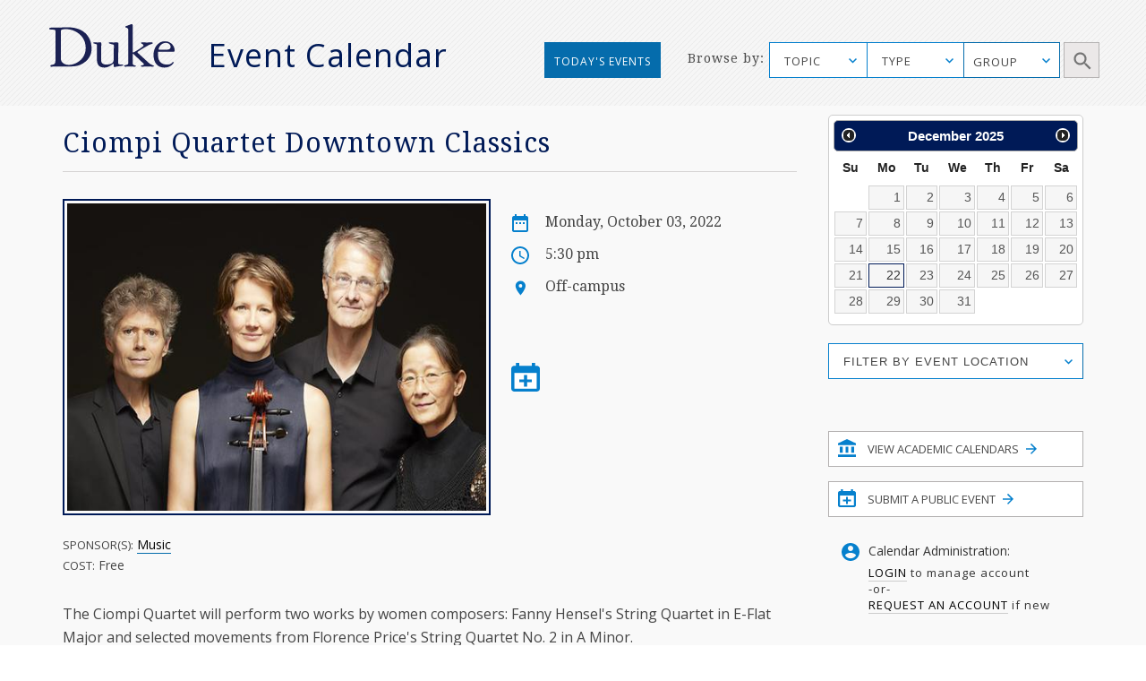

--- FILE ---
content_type: image/svg+xml
request_url: https://calendar.duke.edu/packs/media/images/v2016/icon-arrow-604fd0f9b218f81e48936fa79d8d043a.svg
body_size: 461
content:
<?xml version="1.0" encoding="UTF-8"?>
<svg width="12px" height="12px" viewBox="0 0 12 12" version="1.1" xmlns="http://www.w3.org/2000/svg" xmlns:xlink="http://www.w3.org/1999/xlink">
    <!-- Generator: sketchtool 41.2 (35397) - http://www.bohemiancoding.com/sketch -->
    <title>CC15057F-7CFE-495B-BDA8-98B5A7656849</title>
    <desc>Created with sketchtool.</desc>
    <defs></defs>
    <g id="Page-1" stroke="none" stroke-width="1" fill="none" fill-rule="evenodd">
        <g id="Desktop---with-highlight-" transform="translate(-1113.000000, -982.000000)" fill="#0680CD">
            <g id="SIDEBAR" transform="translate(901.000000, 527.000000)">
                <g id="btn_submit-event" transform="translate(2.000000, 441.000000)">
                    <polygon id="icon-arrow" points="216 14 214.942 15.057 219.128 19.25 210 19.25 210 20.75 219.128 20.75 214.942 24.942 216 26 221.999 19.999"></polygon>
                </g>
            </g>
        </g>
    </g>
</svg>

--- FILE ---
content_type: image/svg+xml
request_url: https://calendar.duke.edu/packs/media/images/v2016/icon-calendar-3e2bc99d8c92f8131a4462e35eff7ef5.svg
body_size: 532
content:
<?xml version="1.0" encoding="UTF-8"?>
<svg width="18px" height="20px" viewBox="0 0 18 20" version="1.1" xmlns="http://www.w3.org/2000/svg" xmlns:xlink="http://www.w3.org/1999/xlink">
    <!-- Generator: sketchtool 41.2 (35397) - http://www.bohemiancoding.com/sketch -->
    <title>B3609183-534C-4C17-B255-74EEE8F695C9</title>
    <desc>Created with sketchtool.</desc>
    <defs></defs>
    <g id="Page-1" stroke="none" stroke-width="1" fill="none" fill-rule="evenodd">
        <g id="Desktop---with-highlight-" transform="translate(-316.000000, -702.000000)" fill="#0680CD">
            <g id="featured-event-1-" transform="translate(11.000000, 604.000000)">
                <path d="M307,116 L321,116 L321,105 L307,105 L307,116 Z M321,100 L320,100 L320,98 L318,98 L318,100 L310,100 L310,98 L308,98 L308,100 L307,100 C305.89,100 305.01,100.9 305.01,102 L305,116 C305,117.1 305.89,118 307,118 L321,118 C322.1,118 323,117.1 323,116 L323,102 C323,100.9 322.1,100 321,100 L321,100 Z M317,109 L319,109 L319,107 L317,107 L317,109 Z M313,109 L315,109 L315,107 L313,107 L313,109 Z M309,109 L311,109 L311,107 L309,107 L309,109 Z" id="icon_calendar"></path>
            </g>
        </g>
    </g>
</svg>

--- FILE ---
content_type: image/svg+xml
request_url: https://calendar.duke.edu/packs/media/images/v2016/icon-login-3e71793d4365d858e858caa1ff22c91d.svg
body_size: 538
content:
<?xml version="1.0" encoding="UTF-8"?>
<svg width="20px" height="20px" viewBox="0 0 20 20" version="1.1" xmlns="http://www.w3.org/2000/svg" xmlns:xlink="http://www.w3.org/1999/xlink">
    <!-- Generator: sketchtool 41.2 (35397) - http://www.bohemiancoding.com/sketch -->
    <title>584FA03B-0AD7-453C-A84E-85B935C6304F</title>
    <desc>Created with sketchtool.</desc>
    <defs></defs>
    <g id="Page-1" stroke="none" stroke-width="1" fill="none" fill-rule="evenodd">
        <g id="Desktop---with-highlight-" transform="translate(-921.000000, -1035.000000)" fill="#0680CD">
            <g id="SIDEBAR" transform="translate(901.000000, 527.000000)">
                <path d="M30,525.2 C27.5,525.2 25.29,523.92 24,521.98 C24.03,519.99 28,518.9 30,518.9 C31.99,518.9 35.97,519.99 36,521.98 C34.71,523.92 32.5,525.2 30,525.2 M30,511 C31.66,511 33,512.34 33,514 C33,515.66 31.66,517 30,517 C28.34,517 27,515.66 27,514 C27,512.34 28.34,511 30,511 M30,508 C24.48,508 20,512.48 20,518 C20,523.52 24.48,528 30,528 C35.52,528 40,523.52 40,518 C40,512.48 35.52,508 30,508" id="icon_login"></path>
            </g>
        </g>
    </g>
</svg>

--- FILE ---
content_type: image/svg+xml
request_url: https://calendar.duke.edu/packs/media/images/v2016/page-1-8a454eb9d9d872588d00a74a4af50208.svg
body_size: 583
content:
<?xml version="1.0" encoding="UTF-8" standalone="no"?>
<svg width="14px" height="14px" viewBox="0 0 14 14" version="1.1" xmlns="http://www.w3.org/2000/svg" xmlns:xlink="http://www.w3.org/1999/xlink">
    <!-- Generator: sketchtool 39.1 (31720) - http://www.bohemiancoding.com/sketch -->
    <title>36F41153-2E0B-4D4A-886A-A14EFA38C337</title>
    <desc>Created with sketchtool.</desc>
    <defs></defs>
    <g id="Page-1" stroke="none" stroke-width="1" fill="none" fill-rule="evenodd">
        <g id="EVENT-PAGE" transform="translate(-204.000000, -1481.000000)" fill="#0680CD">
            <g id="Featrued-event-1-" transform="translate(17.000000, 311.000000)">
                <g id="btn_more-info-linkoff" transform="translate(0.000000, 1156.000000)">
                    <path d="M195.555556,14 L195.555556,15.5555556 L198.347778,15.5555556 L190.702222,23.2011111 L191.798889,24.2977778 L199.444444,16.6522222 L199.444444,19.4444444 L201,19.4444444 L201,14 L195.555556,14 Z M199.444444,26.4444444 L188.555556,26.4444444 L188.555556,15.5555556 L194,15.5555556 L194,14 L188.555556,14 C187.692222,14 187,14.7 187,15.5555556 L187,26.4444444 C187,27.3 187.692222,28 188.555556,28 L199.444444,28 C200.3,28 201,27.3 201,26.4444444 L201,21 L199.444444,21 L199.444444,26.4444444 Z" id="Page-1"></path>
                </g>
            </g>
        </g>
    </g>
</svg>

--- FILE ---
content_type: image/svg+xml
request_url: https://calendar.duke.edu/packs/media/images/v2016/icon-location/icon-location-288e8c19a4c62e86452a31fcfc004566.svg
body_size: 272
content:
<svg id="Layer_1" data-name="Layer 1" xmlns="http://www.w3.org/2000/svg" viewBox="0 0 25 25"><defs><style>.cls-1{fill:#0680cd;}.cls-2{fill:none;}</style></defs><title>Artboard 1</title><g id="Page-1"><g id="Styleguide"><g id="featured-event-1-"><g id="icon_location" data-name="icon location"><path class="cls-1" d="M13,12.5A2.5,2.5,0,1,1,15.5,10,2.5,2.5,0,0,1,13,12.5M13,3a7,7,0,0,0-7,7c0,5.25,7,13,7,13s7-7.75,7-13a7,7,0,0,0-7-7"/><rect id="Rectangle-9" class="cls-2" width="25" height="25"/></g></g></g></g></svg>